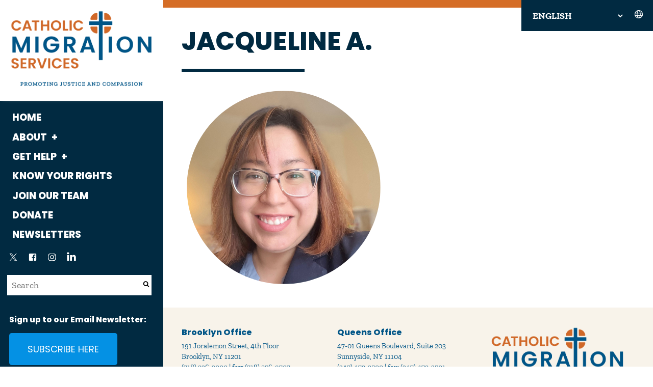

--- FILE ---
content_type: text/html; charset=UTF-8
request_url: https://catholicmigration.org/staff-directory-removed-nov-2022/jacqueline-a/
body_size: 13442
content:
<!DOCTYPE html>
<!--[if lt IE 7]><html lang="en-US" class="no-js ie6 oldie"><![endif]-->
<!--[if IE 7]>	 <html lang="en-US" class="no-js ie7 oldie"><![endif]-->
<!--[if IE 8]>	 <html lang="en-US" class="no-js ie8 oldie"><![endif]-->
<!--[if IE 9]>	 <html lang="en-US" class="no-js ie9 oldie"><![endif]-->
<!--[if gt IE 9]><!--><html lang="en-US" class=""> <!--<![endif]-->
<head>
<title>JACQUELINE A. &#x2d; Catholic Migration Services</title>
<meta http-equiv="content-type" content="text/html; charset=UTF-8" />
<meta name="description" content="Catholic Migration Services provides free immigration, housing, and employment legal services, tenant organizing and community legal education to low-income New Yorkers." />
<meta charset="UTF-8" />
<meta name="viewport" content="width=device-width,initial-scale=1" />
<link rel="shortcut icon" href="https://catholicmigration.org/wp-content/themes/sink_cathmigrations/images/favicon.ico?v=1768991149" />
<link rel="profile" href="http://gmpg.org/xfn/11" />
<title>JACQUELINE A. &#x2d; Catholic Migration Services</title>

<!-- The SEO Framework by Sybre Waaijer -->
<meta name="robots" content="noindex,max-snippet:-1,max-image-preview:large,max-video-preview:-1" />
<meta property="og:type" content="website" />
<meta property="og:locale" content="en_US" />
<meta property="og:site_name" content="Catholic Migration Services" />
<meta property="og:title" content="JACQUELINE A." />
<meta property="og:url" content="https://catholicmigration.org/staff-directory-removed-nov-2022/jacqueline-a/" />
<meta property="og:image" content="https://catholicmigration.org/wp-content/uploads/2022/06/JACQUELINE-A..png" />
<meta property="og:image:width" content="400" />
<meta property="og:image:height" content="400" />
<meta name="twitter:card" content="summary_large_image" />
<meta name="twitter:title" content="JACQUELINE A." />
<meta name="twitter:image" content="https://catholicmigration.org/wp-content/uploads/2022/06/JACQUELINE-A..png" />
<script type="application/ld+json">{"@context":"https://schema.org","@graph":[{"@type":"WebSite","@id":"https://catholicmigration.org/#/schema/WebSite","url":"https://catholicmigration.org/","name":"Catholic Migration Services","description":"Catholic Migration Services provides free immigration, housing, and employment legal services, tenant organizing and community legal education to low&#x2d;income New Yorkers.","inLanguage":"en-US","potentialAction":{"@type":"SearchAction","target":{"@type":"EntryPoint","urlTemplate":"https://catholicmigration.org/search/{search_term_string}/"},"query-input":"required name=search_term_string"},"publisher":{"@type":"Organization","@id":"https://catholicmigration.org/#/schema/Organization","name":"Catholic Migration Services","url":"https://catholicmigration.org/"}},{"@type":"WebPage","@id":"https://catholicmigration.org/staff-directory-removed-nov-2022/jacqueline-a/","url":"https://catholicmigration.org/staff-directory-removed-nov-2022/jacqueline-a/","name":"JACQUELINE A. &#x2d; Catholic Migration Services","inLanguage":"en-US","isPartOf":{"@id":"https://catholicmigration.org/#/schema/WebSite"},"breadcrumb":{"@type":"BreadcrumbList","@id":"https://catholicmigration.org/#/schema/BreadcrumbList","itemListElement":[{"@type":"ListItem","position":1,"item":"https://catholicmigration.org/","name":"Catholic Migration Services"},{"@type":"ListItem","position":2,"item":"https://catholicmigration.org/staff-directory-removed-nov-2022/","name":"Who We Are"},{"@type":"ListItem","position":3,"name":"JACQUELINE A."}]},"potentialAction":{"@type":"ReadAction","target":"https://catholicmigration.org/staff-directory-removed-nov-2022/jacqueline-a/"}}]}</script>
<!-- / The SEO Framework by Sybre Waaijer | 12.26ms meta | 8.03ms boot -->

<script type="text/javascript">
/* <![CDATA[ */
window._wpemojiSettings = {"baseUrl":"https:\/\/s.w.org\/images\/core\/emoji\/15.0.3\/72x72\/","ext":".png","svgUrl":"https:\/\/s.w.org\/images\/core\/emoji\/15.0.3\/svg\/","svgExt":".svg","source":{"concatemoji":"https:\/\/catholicmigration.org\/wp-includes\/js\/wp-emoji-release.min.js?ver=6.6.1"}};
/*! This file is auto-generated */
!function(i,n){var o,s,e;function c(e){try{var t={supportTests:e,timestamp:(new Date).valueOf()};sessionStorage.setItem(o,JSON.stringify(t))}catch(e){}}function p(e,t,n){e.clearRect(0,0,e.canvas.width,e.canvas.height),e.fillText(t,0,0);var t=new Uint32Array(e.getImageData(0,0,e.canvas.width,e.canvas.height).data),r=(e.clearRect(0,0,e.canvas.width,e.canvas.height),e.fillText(n,0,0),new Uint32Array(e.getImageData(0,0,e.canvas.width,e.canvas.height).data));return t.every(function(e,t){return e===r[t]})}function u(e,t,n){switch(t){case"flag":return n(e,"\ud83c\udff3\ufe0f\u200d\u26a7\ufe0f","\ud83c\udff3\ufe0f\u200b\u26a7\ufe0f")?!1:!n(e,"\ud83c\uddfa\ud83c\uddf3","\ud83c\uddfa\u200b\ud83c\uddf3")&&!n(e,"\ud83c\udff4\udb40\udc67\udb40\udc62\udb40\udc65\udb40\udc6e\udb40\udc67\udb40\udc7f","\ud83c\udff4\u200b\udb40\udc67\u200b\udb40\udc62\u200b\udb40\udc65\u200b\udb40\udc6e\u200b\udb40\udc67\u200b\udb40\udc7f");case"emoji":return!n(e,"\ud83d\udc26\u200d\u2b1b","\ud83d\udc26\u200b\u2b1b")}return!1}function f(e,t,n){var r="undefined"!=typeof WorkerGlobalScope&&self instanceof WorkerGlobalScope?new OffscreenCanvas(300,150):i.createElement("canvas"),a=r.getContext("2d",{willReadFrequently:!0}),o=(a.textBaseline="top",a.font="600 32px Arial",{});return e.forEach(function(e){o[e]=t(a,e,n)}),o}function t(e){var t=i.createElement("script");t.src=e,t.defer=!0,i.head.appendChild(t)}"undefined"!=typeof Promise&&(o="wpEmojiSettingsSupports",s=["flag","emoji"],n.supports={everything:!0,everythingExceptFlag:!0},e=new Promise(function(e){i.addEventListener("DOMContentLoaded",e,{once:!0})}),new Promise(function(t){var n=function(){try{var e=JSON.parse(sessionStorage.getItem(o));if("object"==typeof e&&"number"==typeof e.timestamp&&(new Date).valueOf()<e.timestamp+604800&&"object"==typeof e.supportTests)return e.supportTests}catch(e){}return null}();if(!n){if("undefined"!=typeof Worker&&"undefined"!=typeof OffscreenCanvas&&"undefined"!=typeof URL&&URL.createObjectURL&&"undefined"!=typeof Blob)try{var e="postMessage("+f.toString()+"("+[JSON.stringify(s),u.toString(),p.toString()].join(",")+"));",r=new Blob([e],{type:"text/javascript"}),a=new Worker(URL.createObjectURL(r),{name:"wpTestEmojiSupports"});return void(a.onmessage=function(e){c(n=e.data),a.terminate(),t(n)})}catch(e){}c(n=f(s,u,p))}t(n)}).then(function(e){for(var t in e)n.supports[t]=e[t],n.supports.everything=n.supports.everything&&n.supports[t],"flag"!==t&&(n.supports.everythingExceptFlag=n.supports.everythingExceptFlag&&n.supports[t]);n.supports.everythingExceptFlag=n.supports.everythingExceptFlag&&!n.supports.flag,n.DOMReady=!1,n.readyCallback=function(){n.DOMReady=!0}}).then(function(){return e}).then(function(){var e;n.supports.everything||(n.readyCallback(),(e=n.source||{}).concatemoji?t(e.concatemoji):e.wpemoji&&e.twemoji&&(t(e.twemoji),t(e.wpemoji)))}))}((window,document),window._wpemojiSettings);
/* ]]> */
</script>
<style id='wp-emoji-styles-inline-css' type='text/css'>

	img.wp-smiley, img.emoji {
		display: inline !important;
		border: none !important;
		box-shadow: none !important;
		height: 1em !important;
		width: 1em !important;
		margin: 0 0.07em !important;
		vertical-align: -0.1em !important;
		background: none !important;
		padding: 0 !important;
	}
</style>
<link rel='stylesheet' id='socialink-site-deployment-css' href='https://catholicmigration.org/wp-content/plugins/socialink-suite-deployment/public/css/socialink-site-deployment-public.css?ver=1.0.0' type='text/css' media='all' />
<link rel='stylesheet' id='sink-theme-slideshow-slick-css' href='https://catholicmigration.org/wp-content/themes/sink_cathmigrations/_social-ink-app_/dependencies/vendor/kenwheeler/slick/slick/slick.css' type='text/css' media='all' />
<link rel='stylesheet' id='sink-theme-scss-css' href='https://catholicmigration.org/wp-content/themes/sink_cathmigrations/sink.style.php?p=style.scss' type='text/css' media='all' />
<link rel='stylesheet' id='sink-theme-css-css' href='https://catholicmigration.org/wp-content/themes/sink_cathmigrations/style.css' type='text/css' media='all' />
<link rel='stylesheet' id='sink-theme-fonts-css' href='https://fonts.googleapis.com/css?family=Merriweather%3A400%2C400i%2C700%2C700i%7CRoboto+Condensed%3A300&#038;ver=6.6.1' type='text/css' media='all' />
<link rel='stylesheet' id='sink-theme-res768-css' href='https://catholicmigration.org/wp-content/themes/sink_cathmigrations/assets/css/responsive_768max.css' type='text/css' media='screen and (max-width:767px)' />
<link rel='stylesheet' id='sink-theme-css-fancyapps-css' href='https://catholicmigration.org/wp-content/themes/sink_cathmigrations/assets/js/lib/fancybox.css?ver=6.6.1' type='text/css' media='all' />
<script type="text/javascript" src="https://catholicmigration.org/wp-includes/js/jquery/jquery.min.js?ver=3.7.1" id="jquery-core-js"></script>
<script type="text/javascript" src="https://catholicmigration.org/wp-includes/js/jquery/jquery-migrate.min.js?ver=3.4.1" id="jquery-migrate-js"></script>
<script type="text/javascript" src="https://catholicmigration.org/wp-content/plugins/socialink-suite-deployment/public/js/socialink-site-deployment-public.js?ver=1.0.0" id="socialink-site-deployment-js"></script>
<script type="text/javascript" src="https://catholicmigration.org/wp-content/themes/sink_cathmigrations/assets/js/main.js?ver=6.6.1" id="sink-theme-js-js"></script>
<script type="text/javascript" src="https://catholicmigration.org/wp-content/themes/sink_cathmigrations/_social-ink-app_/dependencies/vendor/kenwheeler/slick/slick/slick.min.js?ver=6.6.1" id="sink-theme-js-slick-js"></script>
<script type="text/javascript" src="https://catholicmigration.org/wp-content/themes/sink_cathmigrations/assets/js/lib/fancybox.umd.js?ver=6.6.1" id="sink-theme-js-fancyapps-js"></script>
<link rel="https://api.w.org/" href="https://catholicmigration.org/wp-json/" /><link rel="alternate" title="JSON" type="application/json" href="https://catholicmigration.org/wp-json/wp/v2/media/8731" /><link rel="alternate" title="oEmbed (JSON)" type="application/json+oembed" href="https://catholicmigration.org/wp-json/oembed/1.0/embed?url=https%3A%2F%2Fcatholicmigration.org%2Fstaff-directory-removed-nov-2022%2Fjacqueline-a%2F" />
<link rel="alternate" title="oEmbed (XML)" type="text/xml+oembed" href="https://catholicmigration.org/wp-json/oembed/1.0/embed?url=https%3A%2F%2Fcatholicmigration.org%2Fstaff-directory-removed-nov-2022%2Fjacqueline-a%2F&#038;format=xml" />
	<meta name='dev-migrated' content='social-ink' />
   <!-- Google tag (gtag.js) Social Ink Automated -->
   <script async src="https://www.googletagmanager.com/gtag/js?id=G-E0WHYG00MC"></script>
   <script>
      window.dataLayer = window.dataLayer || [];
      function gtag(){dataLayer.push(arguments);}
      gtag('js', new Date());

      gtag('config', 'G-E0WHYG00MC');
   </script>
    <script type="text/javascript">
        var ajaxurl = 'https://catholicmigration.org/wp-admin/admin-ajax.php';
    </script>
    <!--[if IE]>
     /* IE 9 and lower only */
     <style type="text/css">
          .gradient {
               filter: none;
          }
     </style>
     <link rel="stylesheet" type="text/css" href="https://catholicmigration.org/wp-content/themes/sink_cathmigrations/assets/css/ie.css" media="screen" />
     <script>
          document.createElement('header');
          document.createElement('nav');
          document.createElement('section');
          document.createElement('article');
          document.createElement('aside');
          document.createElement('main');
          document.createElement('footer');
     </script>
     /* END IE 9 and lower only */
<![endif]-->
</head>
<body class="attachment attachment-template-default attachmentid-8731 attachment-png hero-none social-ink-site-container logged-in-user-0">
<div id="container" class="">
     <div id="skiptocontent">
          <a href="#maincontent" class="skipping_button">skip to main content</a>
     </div>

     <div class="mobile-only logospace">
          <div class="mobile-logo">
               <a class="logoclick dont_highlight" href="http://catholicmigration.org/">
                    <img
                    src="https://catholicmigration.org/wp-content/themes/sink_cathmigrations/images/logo.png"
                    title="Catholic Migration Services - Catholic Migration Services provides free immigration, housing, and employment legal services, tenant organizing and community legal education to low-income New Yorkers."
                    alt="Catholic Migration Services - Catholic Migration Services provides free immigration, housing, and employment legal services, tenant organizing and community legal education to low-income New Yorkers."
                    />
               </a>
          </div>
     </div>
     
     <div class="socialink-gtl-container gtl-container-global">
          <div class="gtranslate_wrapper" id="gt-wrapper-51999778"></div>          		<span class="sink_icon sink_svg">
			<svg id="globe-icon" data-name="icon-globe" width="32" height="32" viewBox="0 0 32 32" fill="none" xmlns="http://www.w3.org/2000/svg">
	<title>Globe</title>
<path d="M16 28C22.6274 28 28 22.6274 28 16C28 9.37258 22.6274 4 16 4C9.37258 4 4 9.37258 4 16C4 22.6274 9.37258 28 16 28Z" stroke="white" stroke-width="2" stroke-miterlimit="10"/>
<path d="M4.68335 12H27.3165" stroke="white" stroke-width="2" stroke-linecap="round" stroke-linejoin="round"/>
<path d="M4.68384 20H27.3168" stroke="white" stroke-width="2" stroke-linecap="round" stroke-linejoin="round"/>
<path d="M16 27.6779C18.7614 27.6779 21 22.4495 21 16C21 9.5505 18.7614 4.32214 16 4.32214C13.2386 4.32214 11 9.5505 11 16C11 22.4495 13.2386 27.6779 16 27.6779Z" stroke="white" stroke-width="2" stroke-miterlimit="10"/>
</svg>
		</span>
		     </div>

     <div class="container_inner">
          <div class="left-column">
              <header id="header" role="banner">
               <div class="header_inner">
<div class="logo">
	<a class="logoclick dont_highlight" href="http://catholicmigration.org/">
		<img
		src="https://catholicmigration.org/wp-content/themes/sink_cathmigrations/images/logo.png"
		title="Catholic Migration Services - Catholic Migration Services provides free immigration, housing, and employment legal services, tenant organizing and community legal education to low-income New Yorkers."
		alt="Catholic Migration Services - Catholic Migration Services provides free immigration, housing, and employment legal services, tenant organizing and community legal education to low-income New Yorkers."
		/>
	</a>
</div>
<nav class="sidemenu">
		<a class="close" href="#">		<span class="sink_icon sink_svg">
			<svg id="Layer_1" data-name="Layer 1" xmlns="http://www.w3.org/2000/svg" xmlns:xlink="http://www.w3.org/1999/xlink" viewBox="0 0 16.43 16.43">
  <defs>
    <clipPath id="clip-path">
      <rect x="-350.22" y="287.74" width="1229.74" height="660.51" style="fill: none"/>
    </clipPath>
    <clipPath id="clip-path-2">
      <rect x="-350.22" y="77.32" width="1239.9" height="873.25" style="fill: none"/>
    </clipPath>
    <clipPath id="clip-path-3">
      <rect x="-364.87" y="-190.9" width="1431.26" height="1437.3" style="fill: none"/>
    </clipPath>
    <clipPath id="clip-path-4">
      <rect x="-364.87" y="-194.12" width="1431.26" height="1440.53" style="fill: none"/>
    </clipPath>
  </defs>
  <title>Close</title>
  <g>
    <polyline points="0 0.71 15.72 16.43 16.43 15.72 0.71 0" style="fill: #f6f4f3"/>
    <polyline points="15.72 0 0 15.72 0.71 16.43 16.43 0.71" style="fill: #f6f4f3"/>
  </g>
  
</svg>
		</span>
		</a>
		<a class="open" href="#">		<span class="sink_icon sink_svg">
			<svg id="Layer_1" data-name="Layer 1" xmlns="http://www.w3.org/2000/svg" xmlns:xlink="http://www.w3.org/1999/xlink" viewBox="0 0 17.89 14.82">
  <defs>
    <clipPath id="clip-path">
      <rect x="-275.01" y="287.74" width="1229.74" height="660.51" style="fill: none"/>
    </clipPath>
    <clipPath id="clip-path-2">
      <rect x="-275.01" y="77.32" width="1239.9" height="873.25" style="fill: none"/>
    </clipPath>
    <clipPath id="clip-path-3">
      <rect x="-289.66" y="-190.9" width="1431.26" height="1437.3" style="fill: none"/>
    </clipPath>
    <clipPath id="clip-path-4">
      <rect x="-289.66" y="-194.12" width="1431.26" height="1440.53" style="fill: none"/>
    </clipPath>
  </defs>
  <title>Menu</title>
  <g>
    <line y1="0.5" x2="17.89" y2="0.5" style="fill: none;stroke: #f6f4f3;stroke-miterlimit: 10"/>
    <line y1="7.41" x2="17.89" y2="7.41" style="fill: none;stroke: #f6f4f3;stroke-miterlimit: 10"/>
    <line y1="14.32" x2="17.89" y2="14.32" style="fill: none;stroke: #f6f4f3;stroke-miterlimit: 10"/>
  </g>
 </svg>
		</span>
		</a>
	</nav>

<div class="header-menu-top">
	<div class="topheader-bottomline">
		<nav class="menu_nav mobile_only" role="navigation">
			<div class="centering_box burger-wrap">
			 	<div class="burger-time">
		 		 	<input type="checkbox" id="init_header_menu" class="init_header_menu" />
		 		  	<div class="add-heat">
		 		  		<label class="hamburger-btn" for="init_header_menu">
			 			    <div class="burger burger-container">
			 			            <span class="burger-magic invisible-burger"></span>
			 			            <span class="burger-meat"></span>
			 			            <span class="burger-bun"></span>
			 			            <span class="burger-bun"></span>
			 			     </div>
		 		   		</label>
		 		   		<span class="text_assist">MENU</span>
		 		  	</div>
			 	</div>
			</div>
		</nav>
		</div>

		<nav class="topmenu searcher" role="navigation">
			<ul id="menu-main" class="menu" role="menubar"><li id="menu-item-10215" class="menu-item menu-item-type-post_type menu-item-object-page menu-item-home menu-item-10215"><a href="https://catholicmigration.org/" class="catholic-migration-services-home-10215">Home</a></li>
<li id="menu-item-5493" class="menu-item menu-item-type-post_type menu-item-object-page menu-item-has-children menu-item-5493" aria-haspopup="true" aria-expanded="false" tabindex="0"><a href="https://catholicmigration.org/about-catholic-migration-services/" class="catholic-migration-services-about-5493">About</a>
<ul class="sub-menu">
	<li id="menu-item-5488" class="menu-item menu-item-type-post_type menu-item-object-page menu-item-5488"><a href="https://catholicmigration.org/about-catholic-migration-services/" class="catholic-migration-services-what-we-do-5488">What We Do</a></li>
	<li id="menu-item-9153" class="menu-item menu-item-type-post_type menu-item-object-page menu-item-9153"><a href="https://catholicmigration.org/staff-directory/" class="catholic-migration-services-who-we-are-9153">Who We Are</a></li>
	<li id="menu-item-4189" class="menu-item menu-item-type-post_type menu-item-object-page menu-item-4189"><a href="https://catholicmigration.org/history/" class="catholic-migration-services-history-4189">History</a></li>
	<li id="menu-item-10356" class="menu-item menu-item-type-taxonomy menu-item-object-category menu-item-10356"><a href="https://catholicmigration.org/category/news/" class="catholic-migration-services-news-10356">News</a></li>
</ul>
</li>
<li id="menu-item-10363" class="menu-item menu-item-type-post_type menu-item-object-page menu-item-has-children menu-item-10363" aria-haspopup="true" aria-expanded="false" tabindex="0"><a href="https://catholicmigration.org/get-help/" class="catholic-migration-services-get-help-10363">Get Help</a>
<ul class="sub-menu">
	<li id="menu-item-4182" class="menu-item menu-item-type-post_type menu-item-object-page menu-item-4182"><a href="https://catholicmigration.org/housing/" class="catholic-migration-services-housing-4182">Housing</a></li>
	<li id="menu-item-4181" class="menu-item menu-item-type-post_type menu-item-object-page menu-item-4181"><a href="https://catholicmigration.org/immigration/" class="catholic-migration-services-immigration-4181">Immigration</a></li>
	<li id="menu-item-4183" class="menu-item menu-item-type-post_type menu-item-object-page menu-item-4183"><a href="https://catholicmigration.org/workers-rights/" class="catholic-migration-services-employment-4183">Employment</a></li>
</ul>
</li>
<li id="menu-item-10967" class="menu-item menu-item-type-post_type menu-item-object-page menu-item-10967"><a href="https://catholicmigration.org/know-your-rights/" class="catholic-migration-services-know-your-rights-10967">Know Your Rights</a></li>
<li id="menu-item-10359" class="menu-item menu-item-type-post_type menu-item-object-page menu-item-10359"><a href="https://catholicmigration.org/internships-and-careers/" class="catholic-migration-services-join-our-team-10359">Join Our Team</a></li>
<li id="menu-item-11292" class="menu-item menu-item-type-custom menu-item-object-custom menu-item-11292"><a href="https://www.ccbq.org/cms_donate/" class="catholic-migration-services-donate-11292">Donate</a></li>
<li id="menu-item-10411" class="menu-item menu-item-type-post_type menu-item-object-page menu-item-10411"><a href="https://catholicmigration.org/newsletters/" class="catholic-migration-services-newsletters-10411">Newsletters</a></li>
</ul>		</nav>
		<nav class="socialmedia menu_horizontal" role="social_media">
	<ul>
				<li class="media-link media-link-x"><a class="x socialmedia_clicker" title="See Catholic Migration Services on X" href="https://twitter.com/CMSBQ">		<span class="sink_icon sink_svg">
			<svg viewBox="0 0 96 96"  id="x-icon" data-name="icon-x" xmlns="http://www.w3.org/2000/svg" >
	<title>X</title>
	<path d="M53.5179 43.5464L75.1097 19H69.9931L51.245 40.3133L36.2709 19H19L41.6438 51.2295L19 76.9702H24.1169L43.9154 54.4626L59.7291 76.9702H77L53.5166 43.5464H53.5179ZM46.5096 51.5135L44.2154 48.3041L25.9605 22.7671H33.8197L48.5516 43.3763L50.8459 46.5856L69.9955 73.3744H62.1363L46.5096 51.5147V51.5135Z" />
</svg>
		</span>
		</a></li>
					<li class="media-link media-link-facebook"><a class="facebook socialmedia_clicker" title="See Catholic Migration Services on Facebook" href="https://www.facebook.com/cmsbq">		<span class="sink_icon sink_svg">
			<svg  id="facebook-icon" data-name="icon-facebook" xmlns="http://www.w3.org/2000/svg" viewBox="0 0 96 96">
	<title>Facebook</title>
	<g clip-path="url(#clip0_1_30)">
	<path d="M17.9998 66.7499V29.2499C17.9773 27.7751 18.2586 26.3115 18.8264 24.9502C19.3941 23.5889 20.2361 22.3591 21.2998 21.3374C22.3404 20.2856 23.5782 19.4495 24.9424 18.8768C26.3065 18.3041 27.7703 18.0061 29.2498 17.9999H66.7498C68.242 17.9811 69.7219 18.2713 71.0965 18.8521C72.4711 19.4329 73.7107 20.2919 74.7373 21.3749C75.7782 22.404 76.6031 23.6308 77.1633 24.9831C77.7236 26.3354 78.008 27.7861 77.9998 29.2499V66.7499C78.0223 68.2246 77.741 69.6883 77.1732 71.0495C76.6055 72.4108 75.7635 73.6406 74.6998 74.6624C73.6592 75.7141 72.4214 76.5503 71.0572 77.123C69.693 77.6957 68.2293 77.9937 66.7498 77.9999H59.2498V54.2249H67.2373L68.3623 45.4874H59.2498V39.8624C59.2001 38.7172 59.6043 37.5986 60.3748 36.7499C61.4263 35.8928 62.7751 35.4881 64.1248 35.6249H69.2998V27.3749C66.7998 27.1499 64.4748 27.0374 62.3248 27.0374C60.8856 26.9326 59.4398 27.1124 58.0701 27.5664C56.7003 28.0205 55.4334 28.7399 54.3417 29.6836C53.25 30.6273 52.3549 31.7768 51.7075 33.0664C51.0601 34.3561 50.6731 35.7606 50.5685 37.1999C50.5176 37.8238 50.5176 38.4509 50.5685 39.0749V45.5249H41.7373V54.2624H50.4748V77.9999H29.2498C27.7576 78.0186 26.2777 77.7284 24.9031 77.1476C23.5285 76.5668 22.2889 75.7079 21.2623 74.6249C20.2213 73.5957 19.3965 72.369 18.8362 71.0166C18.276 69.6643 17.9916 68.2137 17.9998 66.7499Z"/>
	</g>
	<defs>
		<clipPath id="clip0_1_30">
			<rect width="60" height="60"  transform="translate(18 18)"/>
		</clipPath>
	</defs>
</svg>
		</span>
		</a></li>
					<li class="media-link media-link-instagram"><a class="instagram socialmedia_clicker" title="See Catholic Migration Services on Instagram" href="https://www.instagram.com/CMSBQ/">		<span class="sink_icon sink_svg">
			<svg  id="instagram-icon" data-name="icon-instagram" xmlns="http://www.w3.org/2000/svg" viewBox="0 0 96 96">
	<title>Instagram</title>
	<g clip-path="url(#clip0_1_18)">
	<path d="M48 23.4545C56.0182 23.4545 56.9727 23.4545 60.1091 23.6455C61.9703 23.6803 63.8131 24.0212 65.5636 24.6545C66.8668 25.1371 68.0422 25.9114 69 26.9182C70.0068 27.876 70.7811 29.0514 71.2636 30.3545C71.9992 32.1148 72.4325 33.9865 72.5455 35.8909C72.5455 39.0273 72.5455 39.9818 72.5455 48C72.5455 56.0182 72.5455 56.9727 72.3545 60.1091C72.3197 61.9703 71.9788 63.8131 71.3455 65.5636C70.8324 66.8511 70.0624 68.0206 69.0824 69.0006C68.1024 69.9806 66.933 70.7506 65.6455 71.2636C63.895 71.897 62.0521 72.2379 60.1909 72.2727C56.9727 72.5455 56.0182 72.5455 48 72.5455C39.9818 72.5455 39.0273 72.5455 35.8909 72.5455C34.0297 72.5107 32.1869 72.1697 30.4364 71.5364C29.1332 71.0538 27.9578 70.2795 27 69.2727C25.9932 68.3149 25.2189 67.1395 24.7364 65.8364C24.103 64.0859 23.7621 62.2431 23.7273 60.3818C23.4545 56.9727 23.4545 56.0182 23.4545 48C23.4545 39.9818 23.4545 39.0273 23.6455 35.8909C23.6803 34.0297 24.0212 32.1869 24.6545 30.4364C25.1371 29.1332 25.9114 27.9578 26.9182 27C27.876 25.9932 29.0514 25.2189 30.3545 24.7364C32.1482 24.0881 34.0383 23.747 35.9455 23.7273C39.0273 23.4545 39.9818 23.4545 48 23.4545ZM48 18C39.8182 18 38.8364 18 35.6182 18.1909C33.1293 18.2358 30.6665 18.7062 28.3364 19.5818C26.337 20.3284 24.5295 21.5117 23.0455 23.0455C21.5117 24.5295 20.3284 26.337 19.5818 28.3364C18.7062 30.6665 18.2358 33.1293 18.1909 35.6182C18 38.8364 18 39.8182 18 48C18 56.1818 18 57.1636 18.1909 60.3818C18.2358 62.8707 18.7062 65.3335 19.5818 67.6636C20.3284 69.663 21.5117 71.4705 23.0455 72.9545C24.5295 74.4883 26.337 75.6716 28.3364 76.4182C30.6665 77.2938 33.1293 77.7642 35.6182 77.8091C38.8364 78 39.8182 78 48 78C56.1818 78 57.1636 78 60.3818 77.8091C62.8707 77.7642 65.3335 77.2938 67.6636 76.4182C69.6472 75.6407 71.4488 74.4618 72.9553 72.9553C74.4618 71.4488 75.6407 69.6472 76.4182 67.6636C77.2938 65.3335 77.7642 62.8707 77.8091 60.3818C78 57.1636 78 56.1818 78 48C78 39.8182 78 38.8364 77.8091 35.6182C77.7642 33.1293 77.2938 30.6665 76.4182 28.3364C75.6716 26.337 74.4883 24.5295 72.9545 23.0455C71.4705 21.5117 69.663 20.3284 67.6636 19.5818C65.3335 18.7062 62.8707 18.2358 60.3818 18.1909C57.1636 18 56.1818 18 48 18Z" />
	<path d="M48 32.5909C44.9524 32.5909 41.9732 33.4947 39.4392 35.1878C36.9052 36.881 34.9301 39.2876 33.7639 42.1032C32.5976 44.9189 32.2924 48.0171 32.887 51.0062C33.4816 53.9953 34.9491 56.7409 37.1041 58.8959C39.2591 61.0509 42.0048 62.5185 44.9938 63.113C47.9829 63.7076 51.0812 63.4024 53.8968 62.2362C56.7124 61.0699 59.119 59.0949 60.8122 56.5609C62.5054 54.0269 63.4091 51.0477 63.4091 48C63.4091 43.9133 61.7856 39.9939 58.8959 37.1042C56.0061 34.2144 52.0867 32.5909 48 32.5909ZM48 58.0091C46.0204 58.0091 44.0852 57.4221 42.4392 56.3223C40.7933 55.2225 39.5104 53.6593 38.7528 51.8303C37.9952 50.0014 37.797 47.9889 38.1832 46.0474C38.5694 44.1058 39.5227 42.3223 40.9225 40.9225C42.3223 39.5227 44.1057 38.5695 46.0473 38.1833C47.9889 37.7971 50.0014 37.9953 51.8303 38.7528C53.6592 39.5104 55.2224 40.7933 56.3222 42.4393C57.4221 44.0853 58.0091 46.0204 58.0091 48C58.0091 50.6546 56.9546 53.2005 55.0775 55.0775C53.2004 56.9546 50.6546 58.0091 48 58.0091Z" />
	<path d="M64.0091 35.5909C65.9973 35.5909 67.6091 33.9792 67.6091 31.9909C67.6091 30.0027 65.9973 28.3909 64.0091 28.3909C62.0209 28.3909 60.4091 30.0027 60.4091 31.9909C60.4091 33.9792 62.0209 35.5909 64.0091 35.5909Z" />
	</g>
	<defs>
	<clipPath id="clip0_1_18">
	<rect width="60" height="60" fill="white" transform="translate(18 18)"/>
	</clipPath>
	</defs>
</svg>
		</span>
		</a></li>
					<li class="media-link media-link-linkedin"><a class="linkedin socialmedia_clicker" title="See Catholic Migration Services on Linkedin" href="https://www.linkedin.com/company/catholic-migration-services">		<span class="sink_icon sink_svg">
			<svg  id="linkedin-icon" data-name="icon-linkedin" xmlns="http://www.w3.org/2000/svg" viewBox="0 0 96 96" >
	<title>Linked In</title>
	<path d="M29.837 17.7451C29.867 18.7862 29.6719 19.8216 29.265 20.7805C28.8582 21.7394 28.2493 22.5992 27.4799 23.3013C25.8244 24.8015 23.6516 25.6013 21.4185 25.5322C20.2972 25.5889 19.1758 25.4208 18.1204 25.0377C17.0649 24.6546 16.0968 24.0642 15.273 23.3013C14.5253 22.5866 13.9364 21.7225 13.5448 20.7652C13.1532 19.8079 12.9676 18.7789 13 17.7451C12.9701 16.7039 13.1652 15.6685 13.572 14.7096C13.9788 13.7507 14.5877 12.8909 15.3572 12.1888C16.1743 11.4438 17.1301 10.867 18.1701 10.4915C19.2101 10.1159 20.314 9.94891 21.4185 10C22.53 9.94329 23.6418 10.1075 24.6894 10.4832C25.7371 10.8589 26.6998 11.4387 27.522 12.1888C28.263 12.9107 28.8502 13.7751 29.2481 14.73C29.6459 15.685 29.8463 16.7106 29.837 17.7451ZM28.911 31.7198V76.8852H13.8839V31.7198H28.911ZM83 50.9982V76.8852H68.0571V52.724C68.1994 50.0923 67.5389 47.4794 66.163 45.2315C65.5051 44.3241 64.626 43.6001 63.6092 43.1286C62.5924 42.657 61.4718 42.4536 60.3542 42.5376C58.6478 42.4812 56.9768 43.0332 55.6398 44.095C54.3668 45.1532 53.3579 46.4935 52.6933 48.0096C52.3255 49.1944 52.1548 50.4316 52.1882 51.6717V76.9273H37.1612C37.1612 64.7765 37.1612 54.9549 37.1612 47.4624V33.9086V31.7198H52.1882V38.2442C52.7357 37.3425 53.3701 36.4966 54.0824 35.7186C54.8757 34.8824 55.7191 34.0953 56.6079 33.3614C57.8397 32.3862 59.2803 31.7091 60.8172 31.3831C62.5236 30.9438 64.2751 30.7037 66.0367 30.6675C68.3885 30.552 70.7372 30.9517 72.9184 31.8388C75.0997 32.7258 77.0607 34.0787 78.6645 35.8028C81.9663 40.1439 83.514 45.5684 83 50.9982Z" />

	<defs>
		<rect width="70" height="66.8852"  transform="translate(13 10)"/>
	</defs>
</svg>
		</span>
		</a></li>
			</ul>
</nav>
		<nav class="search-container-visible">
	<form action="https://catholicmigration.org" method="get">
		<input placeholder="Search" title="Search" type="text" name="s" class="search_input clearMeFocus"  />
		<button>		<span class="sink_icon sink_svg">
			<svg viewBox="0 0 96 96" id="search-icon" data-name="icon-search" xmlns="http://www.w3.org/2000/svg" >
	<title>Search</title>
	<path d="M56.092 43.303C56.0709 39.3882 54.5037 35.6404 51.7318 32.8759C48.9598 30.1115 45.2078 28.5544 41.293 28.5439C37.3851 28.5649 33.6433 30.1266 30.88 32.89C28.1166 35.6533 26.5549 39.3951 26.5339 43.303C26.5444 47.2178 28.1015 50.9698 30.8659 53.7417C33.6304 56.5137 37.3782 58.0809 41.293 58.102C45.2147 58.0914 48.9727 56.5289 51.7458 53.7558C54.5189 50.9827 56.0814 47.2247 56.092 43.303ZM72.9994 70.7825C72.9814 71.898 72.5303 72.9626 71.7415 73.7515C70.9526 74.5403 69.888 74.9914 68.7725 75.0094C68.212 75.0251 67.6546 74.9209 67.1376 74.7038C66.6206 74.4867 66.156 74.1616 65.7748 73.7503L54.5131 62.4587C51.2951 64.6808 47.5674 66.053 43.6767 66.4479C39.7859 66.8427 35.8586 66.2473 32.2597 64.717C29.48 63.5512 26.9547 61.8541 24.8252 59.7208C22.6999 57.5847 21.0039 55.061 19.8289 52.2863C18.6219 49.4276 18 46.356 18 43.253C18 40.15 18.6219 37.0784 19.8289 34.2197C20.9742 31.4388 22.6587 28.9121 24.7854 26.7854C26.9121 24.6587 29.4388 22.9742 32.2197 21.8289C35.0784 20.6219 38.15 20 41.253 20C44.356 20 47.4276 20.6219 50.2863 21.8289C53.061 23.0039 55.5847 24.6999 57.7208 26.8252C59.8541 28.9547 61.5512 31.48 62.717 34.2597C64.2477 37.8607 64.8424 41.7904 64.4458 45.6831C64.0491 49.5758 62.6741 53.3048 60.4487 56.5231L71.7803 67.8048C72.1749 68.1924 72.4865 68.6564 72.6961 69.1683C72.9056 69.6802 73.0088 70.2294 72.9994 70.7825Z" />
</svg>
		</span>
		</button>
	</form>
</nav>		<div class="email-signup-appeal">
			<h4>Sign up to our Email Newsletter:</h4>
			<a class="" href="https://catholicmigration.org/subscribe"><button class="signup">Subscribe Here</button></a>
		</div>
				<div class="latest-updates">
							<div class="one-recent">
										<span class="item-maintax"><a href="https://catholicmigration.org/category/events/">Events</a></span>
										<h2 class="item-title"><a href="https://catholicmigration.org/2025-shining-star-awards/">2025 Shining Star Awards</a></h2>
				</div>
							<div class="one-recent">
										<span class="item-maintax"><a href="https://catholicmigration.org/category/news/">News</a></span>
										<h2 class="item-title"><a href="https://catholicmigration.org/cms-helps-mobilize-sunnyside-tenants-for-critical-housing-rally/">CMS Helps Mobilize Sunnyside Tenants for Critical Housing Rally</a></h2>
				</div>
							<div class="one-recent">
										<span class="item-maintax"><a href="https://catholicmigration.org/category/cms-in-the-news/">CMS in the News</a></span>
										<h2 class="item-title"><a href="https://catholicmigration.org/catholic-migration-services-helps-pave-the-way-for-lawsuit-against-queens-landlord/">Catholic Migration Services Helps Pave the Way for Lawsuit Against Queens Landlord</a></h2>
				</div>
					</div>
		</div>
</div>              </header>
          </div>
          <div class="right-column">
               <main class="onepage" id="maincontent" role="main">
<section class="content">
		<article class="copy post-8731 attachment type-attachment status-inherit hentry">
			<header class="pageinfo">
				<h1>JACQUELINE A.</h1>
							</header>
			<div class="text">
				<p class="attachment"><a href='https://catholicmigration.org/wp-content/uploads/2022/06/JACQUELINE-A..png'><img fetchpriority="high" decoding="async" width="400" height="400" src="https://catholicmigration.org/wp-content/uploads/2022/06/JACQUELINE-A..png" class="attachment-medium size-medium" alt="" /></a></p>
			</div>
		</article>
</section>
</main>
  		<footer id="footer" role="contentinfo">
  			<div class="footer_inner">
	<nav class="footersection section-metadata flexible nw" role="navigation">
		<div class="footercol col-help">
			<!-- <h1>Call Us! We Offer Help in Any Language!</h1> -->
			<div class="flexible nw offices">
															<div class="txt itm-brooklyn-office">
							<h2>Brooklyn Office</h2>
							<div class="cntnts"><p>191 Joralemon Street, 4th Floor<br />
Brooklyn, NY 11201<br />
(718) 236-3000 | fax: (718) 256-9707</p>
</div>
						</div>
											<div class="txt itm-queens-office">
							<h2>Queens Office</h2>
							<div class="cntnts"><p>47-01 Queens Boulevard, Suite 203<br />
Sunnyside, NY 11104<br />
(347) 472-3500 | fax: (347) 472-3501</p>
</div>
						</div>
												</div>
			<nav class="socialmedia menu_horizontal" role="social_media">
	<ul>
				<li class="media-link media-link-x"><a class="x socialmedia_clicker" title="See Catholic Migration Services on X" href="https://twitter.com/CMSBQ">		<span class="sink_icon sink_svg">
			<svg viewBox="0 0 96 96"  id="x-icon" data-name="icon-x" xmlns="http://www.w3.org/2000/svg" >
	<title>X</title>
	<path d="M53.5179 43.5464L75.1097 19H69.9931L51.245 40.3133L36.2709 19H19L41.6438 51.2295L19 76.9702H24.1169L43.9154 54.4626L59.7291 76.9702H77L53.5166 43.5464H53.5179ZM46.5096 51.5135L44.2154 48.3041L25.9605 22.7671H33.8197L48.5516 43.3763L50.8459 46.5856L69.9955 73.3744H62.1363L46.5096 51.5147V51.5135Z" />
</svg>
		</span>
		</a></li>
					<li class="media-link media-link-facebook"><a class="facebook socialmedia_clicker" title="See Catholic Migration Services on Facebook" href="https://www.facebook.com/cmsbq">		<span class="sink_icon sink_svg">
			<svg  id="facebook-icon" data-name="icon-facebook" xmlns="http://www.w3.org/2000/svg" viewBox="0 0 96 96">
	<title>Facebook</title>
	<g clip-path="url(#clip0_1_30)">
	<path d="M17.9998 66.7499V29.2499C17.9773 27.7751 18.2586 26.3115 18.8264 24.9502C19.3941 23.5889 20.2361 22.3591 21.2998 21.3374C22.3404 20.2856 23.5782 19.4495 24.9424 18.8768C26.3065 18.3041 27.7703 18.0061 29.2498 17.9999H66.7498C68.242 17.9811 69.7219 18.2713 71.0965 18.8521C72.4711 19.4329 73.7107 20.2919 74.7373 21.3749C75.7782 22.404 76.6031 23.6308 77.1633 24.9831C77.7236 26.3354 78.008 27.7861 77.9998 29.2499V66.7499C78.0223 68.2246 77.741 69.6883 77.1732 71.0495C76.6055 72.4108 75.7635 73.6406 74.6998 74.6624C73.6592 75.7141 72.4214 76.5503 71.0572 77.123C69.693 77.6957 68.2293 77.9937 66.7498 77.9999H59.2498V54.2249H67.2373L68.3623 45.4874H59.2498V39.8624C59.2001 38.7172 59.6043 37.5986 60.3748 36.7499C61.4263 35.8928 62.7751 35.4881 64.1248 35.6249H69.2998V27.3749C66.7998 27.1499 64.4748 27.0374 62.3248 27.0374C60.8856 26.9326 59.4398 27.1124 58.0701 27.5664C56.7003 28.0205 55.4334 28.7399 54.3417 29.6836C53.25 30.6273 52.3549 31.7768 51.7075 33.0664C51.0601 34.3561 50.6731 35.7606 50.5685 37.1999C50.5176 37.8238 50.5176 38.4509 50.5685 39.0749V45.5249H41.7373V54.2624H50.4748V77.9999H29.2498C27.7576 78.0186 26.2777 77.7284 24.9031 77.1476C23.5285 76.5668 22.2889 75.7079 21.2623 74.6249C20.2213 73.5957 19.3965 72.369 18.8362 71.0166C18.276 69.6643 17.9916 68.2137 17.9998 66.7499Z"/>
	</g>
	<defs>
		<clipPath id="clip0_1_30">
			<rect width="60" height="60"  transform="translate(18 18)"/>
		</clipPath>
	</defs>
</svg>
		</span>
		</a></li>
					<li class="media-link media-link-instagram"><a class="instagram socialmedia_clicker" title="See Catholic Migration Services on Instagram" href="https://www.instagram.com/CMSBQ/">		<span class="sink_icon sink_svg">
			<svg  id="instagram-icon" data-name="icon-instagram" xmlns="http://www.w3.org/2000/svg" viewBox="0 0 96 96">
	<title>Instagram</title>
	<g clip-path="url(#clip0_1_18)">
	<path d="M48 23.4545C56.0182 23.4545 56.9727 23.4545 60.1091 23.6455C61.9703 23.6803 63.8131 24.0212 65.5636 24.6545C66.8668 25.1371 68.0422 25.9114 69 26.9182C70.0068 27.876 70.7811 29.0514 71.2636 30.3545C71.9992 32.1148 72.4325 33.9865 72.5455 35.8909C72.5455 39.0273 72.5455 39.9818 72.5455 48C72.5455 56.0182 72.5455 56.9727 72.3545 60.1091C72.3197 61.9703 71.9788 63.8131 71.3455 65.5636C70.8324 66.8511 70.0624 68.0206 69.0824 69.0006C68.1024 69.9806 66.933 70.7506 65.6455 71.2636C63.895 71.897 62.0521 72.2379 60.1909 72.2727C56.9727 72.5455 56.0182 72.5455 48 72.5455C39.9818 72.5455 39.0273 72.5455 35.8909 72.5455C34.0297 72.5107 32.1869 72.1697 30.4364 71.5364C29.1332 71.0538 27.9578 70.2795 27 69.2727C25.9932 68.3149 25.2189 67.1395 24.7364 65.8364C24.103 64.0859 23.7621 62.2431 23.7273 60.3818C23.4545 56.9727 23.4545 56.0182 23.4545 48C23.4545 39.9818 23.4545 39.0273 23.6455 35.8909C23.6803 34.0297 24.0212 32.1869 24.6545 30.4364C25.1371 29.1332 25.9114 27.9578 26.9182 27C27.876 25.9932 29.0514 25.2189 30.3545 24.7364C32.1482 24.0881 34.0383 23.747 35.9455 23.7273C39.0273 23.4545 39.9818 23.4545 48 23.4545ZM48 18C39.8182 18 38.8364 18 35.6182 18.1909C33.1293 18.2358 30.6665 18.7062 28.3364 19.5818C26.337 20.3284 24.5295 21.5117 23.0455 23.0455C21.5117 24.5295 20.3284 26.337 19.5818 28.3364C18.7062 30.6665 18.2358 33.1293 18.1909 35.6182C18 38.8364 18 39.8182 18 48C18 56.1818 18 57.1636 18.1909 60.3818C18.2358 62.8707 18.7062 65.3335 19.5818 67.6636C20.3284 69.663 21.5117 71.4705 23.0455 72.9545C24.5295 74.4883 26.337 75.6716 28.3364 76.4182C30.6665 77.2938 33.1293 77.7642 35.6182 77.8091C38.8364 78 39.8182 78 48 78C56.1818 78 57.1636 78 60.3818 77.8091C62.8707 77.7642 65.3335 77.2938 67.6636 76.4182C69.6472 75.6407 71.4488 74.4618 72.9553 72.9553C74.4618 71.4488 75.6407 69.6472 76.4182 67.6636C77.2938 65.3335 77.7642 62.8707 77.8091 60.3818C78 57.1636 78 56.1818 78 48C78 39.8182 78 38.8364 77.8091 35.6182C77.7642 33.1293 77.2938 30.6665 76.4182 28.3364C75.6716 26.337 74.4883 24.5295 72.9545 23.0455C71.4705 21.5117 69.663 20.3284 67.6636 19.5818C65.3335 18.7062 62.8707 18.2358 60.3818 18.1909C57.1636 18 56.1818 18 48 18Z" />
	<path d="M48 32.5909C44.9524 32.5909 41.9732 33.4947 39.4392 35.1878C36.9052 36.881 34.9301 39.2876 33.7639 42.1032C32.5976 44.9189 32.2924 48.0171 32.887 51.0062C33.4816 53.9953 34.9491 56.7409 37.1041 58.8959C39.2591 61.0509 42.0048 62.5185 44.9938 63.113C47.9829 63.7076 51.0812 63.4024 53.8968 62.2362C56.7124 61.0699 59.119 59.0949 60.8122 56.5609C62.5054 54.0269 63.4091 51.0477 63.4091 48C63.4091 43.9133 61.7856 39.9939 58.8959 37.1042C56.0061 34.2144 52.0867 32.5909 48 32.5909ZM48 58.0091C46.0204 58.0091 44.0852 57.4221 42.4392 56.3223C40.7933 55.2225 39.5104 53.6593 38.7528 51.8303C37.9952 50.0014 37.797 47.9889 38.1832 46.0474C38.5694 44.1058 39.5227 42.3223 40.9225 40.9225C42.3223 39.5227 44.1057 38.5695 46.0473 38.1833C47.9889 37.7971 50.0014 37.9953 51.8303 38.7528C53.6592 39.5104 55.2224 40.7933 56.3222 42.4393C57.4221 44.0853 58.0091 46.0204 58.0091 48C58.0091 50.6546 56.9546 53.2005 55.0775 55.0775C53.2004 56.9546 50.6546 58.0091 48 58.0091Z" />
	<path d="M64.0091 35.5909C65.9973 35.5909 67.6091 33.9792 67.6091 31.9909C67.6091 30.0027 65.9973 28.3909 64.0091 28.3909C62.0209 28.3909 60.4091 30.0027 60.4091 31.9909C60.4091 33.9792 62.0209 35.5909 64.0091 35.5909Z" />
	</g>
	<defs>
	<clipPath id="clip0_1_18">
	<rect width="60" height="60" fill="white" transform="translate(18 18)"/>
	</clipPath>
	</defs>
</svg>
		</span>
		</a></li>
					<li class="media-link media-link-linkedin"><a class="linkedin socialmedia_clicker" title="See Catholic Migration Services on Linkedin" href="https://www.linkedin.com/company/catholic-migration-services">		<span class="sink_icon sink_svg">
			<svg  id="linkedin-icon" data-name="icon-linkedin" xmlns="http://www.w3.org/2000/svg" viewBox="0 0 96 96" >
	<title>Linked In</title>
	<path d="M29.837 17.7451C29.867 18.7862 29.6719 19.8216 29.265 20.7805C28.8582 21.7394 28.2493 22.5992 27.4799 23.3013C25.8244 24.8015 23.6516 25.6013 21.4185 25.5322C20.2972 25.5889 19.1758 25.4208 18.1204 25.0377C17.0649 24.6546 16.0968 24.0642 15.273 23.3013C14.5253 22.5866 13.9364 21.7225 13.5448 20.7652C13.1532 19.8079 12.9676 18.7789 13 17.7451C12.9701 16.7039 13.1652 15.6685 13.572 14.7096C13.9788 13.7507 14.5877 12.8909 15.3572 12.1888C16.1743 11.4438 17.1301 10.867 18.1701 10.4915C19.2101 10.1159 20.314 9.94891 21.4185 10C22.53 9.94329 23.6418 10.1075 24.6894 10.4832C25.7371 10.8589 26.6998 11.4387 27.522 12.1888C28.263 12.9107 28.8502 13.7751 29.2481 14.73C29.6459 15.685 29.8463 16.7106 29.837 17.7451ZM28.911 31.7198V76.8852H13.8839V31.7198H28.911ZM83 50.9982V76.8852H68.0571V52.724C68.1994 50.0923 67.5389 47.4794 66.163 45.2315C65.5051 44.3241 64.626 43.6001 63.6092 43.1286C62.5924 42.657 61.4718 42.4536 60.3542 42.5376C58.6478 42.4812 56.9768 43.0332 55.6398 44.095C54.3668 45.1532 53.3579 46.4935 52.6933 48.0096C52.3255 49.1944 52.1548 50.4316 52.1882 51.6717V76.9273H37.1612C37.1612 64.7765 37.1612 54.9549 37.1612 47.4624V33.9086V31.7198H52.1882V38.2442C52.7357 37.3425 53.3701 36.4966 54.0824 35.7186C54.8757 34.8824 55.7191 34.0953 56.6079 33.3614C57.8397 32.3862 59.2803 31.7091 60.8172 31.3831C62.5236 30.9438 64.2751 30.7037 66.0367 30.6675C68.3885 30.552 70.7372 30.9517 72.9184 31.8388C75.0997 32.7258 77.0607 34.0787 78.6645 35.8028C81.9663 40.1439 83.514 45.5684 83 50.9982Z" />

	<defs>
		<rect width="70" height="66.8852"  transform="translate(13 10)"/>
	</defs>
</svg>
		</span>
		</a></li>
			</ul>
</nav>
		</div>
		<div class="footercol col-logo logo">
			<a class="logoclick dont_highlight" href="http://catholicmigration.org/">
				<img
				src="https://catholicmigration.org/wp-content/themes/sink_cathmigrations/images/logo.png"
				title="Catholic Migration Services - Catholic Migration Services provides free immigration, housing, and employment legal services, tenant organizing and community legal education to low-income New Yorkers."
				alt="Catholic Migration Services - Catholic Migration Services provides free immigration, housing, and employment legal services, tenant organizing and community legal education to low-income New Yorkers."
				/>
			</a>
		</div>
	</nav>
	<nav class="footersection flexible nw biglinks">
									<div class="txt itm-subscribe">
					<h2><a href="https://catholicmigration.org/subscribe/">Subscribe</a></h2>
				</div>
							<div class="txt itm-donate">
					<h2><a href="https://catholicmigration.org/donatenow/">Donate</a></h2>
				</div>
							<div class="txt itm-join-us">
					<h2><a href="https://catholicmigration.org/internships-and-careers/">Join Us</a></h2>
				</div>
						</nav>
	<div class="footersection section-sponsors">
		<h2>Our Work is Generously Supported by These Foundations</h2>
					<div class="sponsors flexible nw ">
									<div class="sponsor itm-iola-fund">
						<a href="https://www.iola.org/">
							<img src="https://catholicmigration.org/wp-content/uploads/2023/12/iola-fund-200x200-min.png" alt="Sponsored by IOLA Fund">
						</a>
					</div>
									<div class="sponsor itm-mother-cabrini-foundation">
						<a href="https://cabrinihealth.org/">
							<img src="https://catholicmigration.org/wp-content/uploads/2023/12/Mother-Cabrini-Foundation-logo-200x200-min.png" alt="Sponsored by Mother Cabrini Foundation">
						</a>
					</div>
									<div class="sponsor itm-catholic-foundation">
						<a href="https://catholicfoundationbq.org/">
							<img src="https://catholicmigration.org/wp-content/uploads/2023/12/sponsor_cfoundation.png" alt="Sponsored by Catholic Foundation">
						</a>
					</div>
									<div class="sponsor itm-robin-hood">
						<a href="https://robinhood.org/">
							<img src="https://catholicmigration.org/wp-content/uploads/2024/09/robin-hood-logo.png" alt="Sponsored by Robin Hood">
						</a>
					</div>
									<div class="sponsor itm-nyc-mayors-office-of-immigrant-affairs">
						<a href="https://www.nyc.gov/site/immigrants/index.page">
							<img src="https://catholicmigration.org/wp-content/uploads/2024/09/nyc-mayors-affairs-logo.png" alt="Sponsored by NYC Mayor's Office of Immigrant Affairs">
						</a>
					</div>
									<div class="sponsor itm-the-new-york-community-trust">
						<a href="https://thenytrust.org/">
							<img src="https://catholicmigration.org/wp-content/uploads/2024/09/new-york-community-trust.png" alt="Sponsored by The New York Community Trust">
						</a>
					</div>
									<div class="sponsor itm-hispanic-federation">
						<a href="https://www.hispanicfederation.org/">
							<img src="https://catholicmigration.org/wp-content/uploads/2024/09/hispanic-federation-logo.png" alt="Sponsored by Hispanic Federation">
						</a>
					</div>
							</div>
			</div>
	<div class="footersection flexible nw  section-bottomline">
		<div class="footercredits sitecredits">
			<p>Copyright 2026 Catholic Migration Services <a href="https://catholicmigration.org/privacy-policy/" class="nf footer-link">Privacy Policy</a></p>
		</div>
		<div class="footercredits sinkcredits fancyfont">
			<p itemscope itemtype="http://schema.org/CreativeWork"><a class="nf" href="https://social-ink.net" title="This site proudly designed and developed by Social Ink, Brooklyn-based outfit that works with nonprofits & foundations, educators & creatives and businesses large and small."><span itemprop="description">Site designed and developed</span> by <span itemprop="creator">Social Ink</span></a></p>
		</div>
	</div>
</div>  		</footer>
       </div> <!-- .right-column -->
       </div> <!-- .container_inner -->
	</div> <!-- #container -->
	<script type="text/javascript" src="https://catholicmigration.org/wp-includes/js/comment-reply.min.js?ver=6.6.1" id="comment-reply-js" async="async" data-wp-strategy="async"></script>
<script type="text/javascript" id="gt_widget_script_51999778-js-before">
/* <![CDATA[ */
window.gtranslateSettings = /* document.write */ window.gtranslateSettings || {};window.gtranslateSettings['51999778'] = {"default_language":"en","languages":["ar","zh-CN","nl","en","fr","de","it","pt","ru","es"],"url_structure":"none","native_language_names":1,"wrapper_selector":"#gt-wrapper-51999778","select_language_label":"Select Language","horizontal_position":"inline","flags_location":"\/wp-content\/plugins\/gtranslate\/flags\/"};
/* ]]> */
</script><script src="https://catholicmigration.org/wp-content/plugins/gtranslate/js/dropdown.js?ver=6.6.1" data-no-optimize="1" data-no-minify="1" data-gt-orig-url="/staff-directory-removed-nov-2022/jacqueline-a/" data-gt-orig-domain="catholicmigration.org" data-gt-widget-id="51999778" defer></script></body>
</html>

--- FILE ---
content_type: text/css
request_url: https://catholicmigration.org/wp-content/themes/sink_cathmigrations/assets/fonts/stylesheet.css
body_size: 316
content:
/* poppins-regular - latin */
@font-face {
  font-display: swap; /* Check https://developer.mozilla.org/en-US/docs/Web/CSS/@font-face/font-display for other options. */
  font-family: 'Poppins';
  font-style: normal;
  font-weight: 400;
  src: url('poppins/poppins-v20-latin-regular.woff2') format('woff2'); /* Chrome 36+, Opera 23+, Firefox 39+, Safari 12+, iOS 10+ */
}

/* poppins-italic - latin */
@font-face {
  font-display: swap; /* Check https://developer.mozilla.org/en-US/docs/Web/CSS/@font-face/font-display for other options. */
  font-family: 'Poppins';
  font-style: italic;
  font-weight: 400;
  src: url('poppins/poppins-v20-latin-italic.woff2') format('woff2'); /* Chrome 36+, Opera 23+, Firefox 39+, Safari 12+, iOS 10+ */
}

/* poppins-800 - latin */
@font-face {
  font-display: swap; /* Check https://developer.mozilla.org/en-US/docs/Web/CSS/@font-face/font-display for other options. */
  font-family: 'Poppins';
  font-style: normal;
  font-weight: 800;
  src: url('poppins/poppins-v20-latin-800.woff2') format('woff2'); /* Chrome 36+, Opera 23+, Firefox 39+, Safari 12+, iOS 10+ */
}

/* poppins-800italic - latin */
@font-face {
  font-display: swap; /* Check https://developer.mozilla.org/en-US/docs/Web/CSS/@font-face/font-display for other options. */
  font-family: 'Poppins';
  font-style: italic;
  font-weight: 800;
  src: url('poppins/poppins-v20-latin-800italic.woff2') format('woff2'); /* Chrome 36+, Opera 23+, Firefox 39+, Safari 12+, iOS 10+ */
}
/* zilla-slab-regular - latin */
@font-face {
  font-display: swap; /* Check https://developer.mozilla.org/en-US/docs/Web/CSS/@font-face/font-display for other options. */
  font-family: 'Zilla Slab';
  font-style: normal;
  font-weight: 400;
  src: url('zilla-slab/zilla-slab-v11-latin-regular.woff2') format('woff2'); /* Chrome 36+, Opera 23+, Firefox 39+, Safari 12+, iOS 10+ */
}

/* zilla-slab-italic - latin */
@font-face {
  font-display: swap; /* Check https://developer.mozilla.org/en-US/docs/Web/CSS/@font-face/font-display for other options. */
  font-family: 'Zilla Slab';
  font-style: italic;
  font-weight: 400;
  src: url('zilla-slab/zilla-slab-v11-latin-italic.woff2') format('woff2'); /* Chrome 36+, Opera 23+, Firefox 39+, Safari 12+, iOS 10+ */
}

/* zilla-slab-700 - latin */
@font-face {
  font-display: swap; /* Check https://developer.mozilla.org/en-US/docs/Web/CSS/@font-face/font-display for other options. */
  font-family: 'Zilla Slab';
  font-style: normal;
  font-weight: 700;
  src: url('zilla-slab/zilla-slab-v11-latin-700.woff2') format('woff2'); /* Chrome 36+, Opera 23+, Firefox 39+, Safari 12+, iOS 10+ */
}


--- FILE ---
content_type: text/css
request_url: https://catholicmigration.org/wp-content/themes/sink_cathmigrations/assets/css/responsive_768max.css
body_size: 4269
content:
/****
Responsive Stylesheet, 767px max.
****/

iframe {
    max-width: 100vw;
}

.mobile-only {
    display: block;
}

#header .logo {
    display: none;
}

.onepage {
    max-width: 100%;
    padding: 0 3%;
    width: 100%;
}

.page .onepage {
    padding: 0;
}

.page .content,
.page .socialink-module {
    padding: 1em;
}

#footer {
    padding: 1em;
    width: 100%;
    max-width: 100%;
}

.centering_box:not('#container') {
    max-width: 95% !important;
}


/* header */

#header {
    padding: .25em 0;
    width: 100%;
    position: relative;
    margin: 0;
}

.desktop_only {
    display: none;
}

.mobile_only {
    display: block;
}

.logged-in .left-column {
  top: 46px;
}

.header_inner.mobile_only {
    background: #fff;
    display: -webkit-flex;
    display: -ms-flexbox;
    display: -webkit-box;
    display: flex;
    -webkit-justify-content: center;
    -ms-flex-pack: center;
    -webkit-box-pack: center;
    justify-content: center;
    -webkit-align-items: center;
    -ms-flex-align: center;
    -webkit-box-align: center;
    align-items: center;
}


.socialink-body-scrolled.logged-in .left-column {
  top: 0;
}
.header_inner nav,
.header_inner div {}

.header_inner .topmenu.searcher {
    order: 2;
}

.header_inner nav.menu_nav {
    width: 15%;
    padding-top: 0;
}

.header_inner nav.searcher {
   
    padding-top: 0;
}

.logo {
    width: 100%;
      margin-left: 0;
      margin-right: auto;
}

.logo img {
    height: auto;
    max-width: 100%;
    width: 100%;
  
}

.header-menu-top {
    width: calc(100% - 150px);
}

.left-column.opened .header-menu-top {
  width: 100%;
}

.header-menu-top .topheader-bottomline .menu_nav {
    order: 3;
}

.header_inner .socialmedia {
    margin-right: 1em;
}


/* burger time */

.burger-wrap {
padding: 10px;
}

.burger-container {
  width: 30px;
  height: 26px;
  position: relative;
  margin: 10px;
  cursor: pointer;
      margin-bottom: 0;
}

.burger-container span {
  background: #323b43;
  display: block;
  position: absolute;
  height: 5px;

  -webkit-transform: rotate(0deg);
  -moz-transform: rotate(0deg);
  -o-transform: rotate(0deg);
  transform: rotate(0deg);
  -webkit-transition: all .25s cubic-bezier(0.22, 0.61, 0.36, 1);
  -moz-transition: all .25s cubic-bezier(0.22, 0.61, 0.36, 1);
  -o-transition: all .25s cubic-bezier(0.22, 0.61, 0.36, 1);
  transition: all .25s cubic-bezier(0.22, 0.61, 0.36, 1);

  opacity: 1;
  width: 100%;
}

.burger span {
  border-radius:10px;
  left: 0;
}

.burger span:nth-child(1) {
  top: 0px;
}

.burger span:nth-child(2), .hamburger span:nth-child(3) {
  top: 10px;
}

.burger span:nth-child(4) {
  top: 20px;
}

#init_header_menu {
    display: none;
}

#init_header_menu:checked + .add-heat label > div > span:nth-child(1) {
  
  width: 0%;
  left: 50%;
}

#init_header_menu:checked + .add-heat label > div > span:nth-child(2) {
  -webkit-transform: rotate(45deg);
  -moz-transform: rotate(45deg);
  -o-transform: rotate(45deg);
  transform: rotate(45deg);
  top: 10px;
}

#init_header_menu:checked + .add-heat label > div > span:nth-child(3) {
  -webkit-transform: rotate(-45deg);
  -moz-transform: rotate(-45deg);
  -o-transform: rotate(-45deg);
  transform: rotate(-45deg);
  top: 10px;
}

#init_header_menu:checked + .add-heat label > div > span:nth-child(4) {
  top: 18px;
  width: 0%;
  left: 50%;
}



.burger-time label { 

}

.sink_dropdown_container ul { display: none; }

#init_header_menu:checked + .add-heat ul#menu-main { 

}

.sink_dropdown_container ul.mobile_expanded {
    display: block;
    position: absolute;
    padding: 1em;
    z-index: 999; 
    left: 0;
    right: 0;
    top: 60px;
}

.burger-time label:active .add-heat ul#menu-main { display: none;  }

.burger-time .text_assist {
    font-size: 11px;
    line-height: 2;
    text-align: center;
    display: block;
    width: 50px;
}

/* end burger service*/

ul#menu-main li {
    list-style: none;
    margin-left: 0;
    margin-bottom: .5em;

}

.mobile_expansion:checked + label .text_assist {
    margin-top: 20px;
    margin-top: 20px;
    margin-left: -9px;
}

.mobile_expand {
    background: none repeat scroll 0 0 #f2f2f2;
    left: 0;
    padding-bottom: 2%;
    padding-left: 2%;
    padding-right: 2%;
    position: absolute;
    top: 73px;
    width: 100%;
    z-index: 50;
}

input#mobile_expand_search {
    height: 0;
    width: 0;
}

.mobile_expand.right {
    right: 0;
    left: inherit;
}

.mobile_expand input {
    padding: 1em;
    width: 100%;
    border: 0;
    border-top: 2px solid #111;
}

.mobile_expand ul {
    margin-bottom: 0;
}

.mobile_expand li {
    list-style: outside none none;
}

.mobile_expand li a {}


/* flexbox redirect */

.flexible,
.topmenu ul,
.topmenu li,
.storymodule:nth-child(even) .flexible {
    -webkit-flex-direction: column;
    -ms-flex-direction: column;
    -webkit-box-orient: vertical;
    -webkit-box-direction: normal;
    flex-direction: column;
}

.flexible.twocol > div,
.flexible.twocol > .col,
.flexible.leftweighted .col:first-child,
section.socialink-module .flexible.twocol.imagecolumns > div.imgholder,
section.socialink-module .flexible.twocol.imagecolumns > div.textholder,
section.socialink-module.module-key-statistic p,
.archive_post .mainpost,
.content article.archive_post.grid_type,
.filter_containers .filterselectors .tablefilter {
    width: 100%;
    -webkit-flex-basis: 100%;
    -ms-flex-preferred-size: 100%;
    flex-basis: 100%;
}


/* full width and margin bottom only (useful for flex items) */

.flexible,
.topmenu li {
    width: 100%;
    max-width: 100%;
    margin-bottom: 1em;
}


/* clear floats and set 100% widths  */

.sidebar,
.content,
.topmenu ul,
.topmenu ul li,
.footermenu .col,
.sitecredits,
.sinkcredits,
.menu_indicator,
.footer_inner .socialmedia,
.tagline,
header .search_container,
.col,
.content .flexible.related_grid_inner article.archive_post, 
.onepage .socialink-module.module-addcontent.view-grid article.archive_post {
    display: block;
    clear: both;
    float: none;
    width: 100%;
    max-width: 100%;
    padding: 0;
    margin: 0;
}

nav {
    float: none;
}


/* center text */

.logo,
.menu_indicator,
.search_container {
    text-align: center;
}

.search_container .flexible {
    justify-content: flex-start;
    align-items: center;
    flex-direction: revert;
    font-size: .8em;
    margin-bottom: 0;
}



/* margin adjustments */

.search_container {
    margin-bottom: 1.2em;
}


/* padding adjustments */

.content,
.storymodule .textholder,
.socialink-module,
section.socialink-module.module-key-statistic .textholder,
section.socialink-module.imagecolumns .textholder,
section.socialink-module.module-membergreeting .textholder {
    padding: 1em;
}

.socialink-module.module-heroimage {
    padding: 0;
}


.fp_section.add_modules {
    padding: .5em;
}

.home .onepage,
section.socialink-module .textholder {
    padding: 0;
}


/* width adjustments */

.search_container input {
    width: 80%;
}


/* increase font size */

.mobile_friendly {
    font-size: 1.5em;
}


/* unconstrain height */

.slideshow img {
    height: auto;
}


/* bg position */

.herospot {
    background-position: center center;
}


/* other, more specific rules */

.home .herospot .fp_layout {
    top: 0;
}

.home .herospot .fp_layout .cappy {
    font-size: .5em;
}

.vidholder .indicative {
    -webkit-transform: scale(.5);
    transform: scale(.5);
}

.vidholder {
    margin-top: -2em;
}

.vidholder .titular {
    font-size: .8em;
    margin-top: -1em;
}

.fp_section.add_icons {
    margin-bottom: 1em;
}

.storymodule .flexible {
    margin-top: -15px;
    margin-bottom: -2px;
}

.storymodule-connect {
    height: 80px;
}

.storymodule .animated svg {
    width: 80%;
    height: 70px;
    margin: auto;
    display: block;
}

.storymodule h2 {
    font-size: 2em;
}

.subfooter {
    color: #fff;
    padding: 1em;
    height: 100vh;
    margin-top: 2em;
}

.menu-blockified > ul {
    display: block;
    margin-top: 2em;
}

.menu-blockified > ul > li > a {
    margin-bottom: 0;
}

.menu-blockified > ul > li:first-child > a {
    margin-bottom: 1em;
}

footer ul.sub-menu {
    margin-bottom: 1em;
}

.footerdonate h5 {
    padding: 0 26px;
}

.footerdonate {
    margin-bottom: 2em;
}

.sitecredits p {
    margin-top: 1em;
}

.pageinfo h1 {
    font-size: 2em;
}

section.socialink-module.module-key-statistic {
    margin-left: -2em;
    margin-right: -2em;
}

.slideshow_area.herospot {
    background-position: center center;
    background-size: cover;
    height: auto;
    overflow: hidden;
    position: relative;
    width: 100%;
}

.slideshow_area div.slide {
    background-position: center center;
    background-size: 100%;
    width: 100%;
    position: relative;
    background-repeat: no-repeat;
}

.slidecaption {
    bottom: 0;
    width: 100%;
}

.slide_nav {
    display: none;
}

.metadatum .meta_item .lbl {
    display: block;
}

.results_container {
    background: transparent;
}

.results_container .mainpost {
    background: #fff;
}

nav.socialink-nav {
    -webkit-box-orient: horizontal;
    -webkit-box-direction: normal;
    -webkit-flex-direction: row;
    -ms-flex-direction: row;
    flex-direction: row;
    font-size: .6em;
}

.logged-in .subfooter .socialmedia,
.subfooter .socialmedia {
    height: auto;
    margin-top: 15px;
}

.content .flexible.related_grid_inner article.archive_post,
.onepage .socialink-module.module-addcontent.view-grid article.archive_post {
    margin-bottom: 2em;
}

article.archive_post {
    flex-direction: row;
}

/* .onepage .socialink-module.module-addcontent.view-list article.archive_post .featimg,
.archive article.archive_post {
    width:  100px;
} */

.socialink-module.module-heroimage .modheader {
    padding: 0 2em;
}

.socialink-module.module-repeated .flexible.nw {
    flex-direction: row;
}

main.singlepage.metadata-exists section.content {
    flex-direction: column;
}

main.singlepage.metadata-exists section.content .main-content,
main.singlepage.metadata-exists section.content .metadatum {
    width: 100%;
}

main.singlepage.metadata-exists section.content .main-content {
    margin-bottom: 2em;
    margin-top: 0;
}

main.singlepage.metadata-exists section.content .metadatum {
    margin-left: 0;
}


.sidemenu {
    display: block;
}

.left-column {
    width: 10%;
    min-width: 38px; 
    padding-top: 1em;
}


.left-column.opened,
.logged-in .left-column.opened  {
    width: 100%;
    padding-top: 0;
    position: absolute;
    top: 0;
    z-index: 9999;
    height: 100%;
}

nav.sidemenu {
    display: flex;
    justify-content: center;
    margin-top: 0;
}

.left-column.opened a.open {
    display: none;
}
.left-column.opened a.close {
    display: block;
}
.left-column a.close {
    display: none;
}
.left-column a.open {
    display: block;
}


.right-column {
  padding-left: 0;
  width: 90%;
  margin-left: 10%;
}

.left-column .header-menu-top,
#header .logo {
    display: none;
}

.sidebar-opened .left-column .header-menu-top,
.sidebar-opened #header .logo {
    display: block;
}

.sidebar-opened #header .logo {
    background: transparent;
    padding: 0;
    justify-content: flex-start;
    display: flex;
}

.sidebar-opened #header .logo img {
    background: #fff;
    padding: 10px;
    max-width: 150px;
}

#header .logo {
    box-shadow: none;
}

nav.sidemenu {
    position: relative;
}

.sidebar-opened nav.sidemenu {
  justify-content: flex-end;
  margin-right: 1em;
  position: absolute;
  top: 1em;
  right: 0;
}

#wpadminbar {
  position: fixed;
}
.header-menu-top .topheader-bottomline {
    display:  none;
} 

.home .herospot {
    height: 90vh;
}

.hero-cta-inner.grid {
    display: block;
}

.hero-cta-inner.grid .cta-follow > a {
    padding: 2em;
}

.module-repeated .modheader-special h1 {
    font-size: 1.5em;
}

.modheader-special .blendeds {
/*     top: -30px */
}

.blendeds .box-background {
    min-height: 70px;
}

.grid .textholder.onerow.flexible {
    margin-top: -68px;
}

.socialink-module .modheader h1 {
    font-size: 1.7em;
}

.module-news-events .module_inner.grid {
    flex-direction: column;
}

.footersection:not(.biglinks) {
    padding: 0;
}

.footercol.col-help {
    width: 100%;
}

#footer .footersection.biglinks {
    flex-direction: row;
    font-size: .8em;
}

#footer .footersection.biglinks h2 {
    font-size: 1.3em;
}

.sponsor img {
    max-width: 100px;
}

.sponsors.flexible.nw {
    flex-direction: revert;
flex-wrap: wrap;
justify-content: center;
padding: 0 2em;
}

.footersection.flexible.nw.section-bottomline {
    padding: .5em;
    margin-bottom: 0;
}

.sitecredits p {
    margin-top: 0;
    font-size: .8em;
    margin-bottom: .6em;
    text-align: center;
}

.sinkcredits p {
    font-size: .8em;
}

.page .content {
    padding: 1em;
}

.toc-selector {
    right: 10px;
}

article.copy {
    margin-top: 2em;
}

.grid .textholder.onerow.flexible {
    margin-bottom: 0;
}

.onepage .socialink-module.module-addcontent.view-grid .module_inner {

  grid-template-columns: 1fr;

}

.archive_post h2 {
    font-size: 1.2em;
}

.onepage .socialink-module.module-addcontent.view-grid.grid-across-5 .module_inner {
  grid-template-columns: 1fr 1fr;
}

.grid-across-5 .archive_post h2 {
  font-size: .8em;
}

.person-meta p {
  margin-bottom: 0;
  font-size: .7em;
}

.person-meta {
    height: 35%;
}

.grid-menus-inner {
      grid-template-columns: 1fr;
}

.archive .onepage > .content, .onepage > section {
  padding: 0;
}

.page .pageinfo h1 {
  width: 100%;
}

.grid-left {
    grid-template-columns: 1fr;
}


.biglinks > div:first-child > h2,
.biglinks > div  > h2,
.biglinks > div:last-child > h2 {
    border: 0;
}

a.footer-link {
    border-left: 0;
}
.sinkcredits p {
    text-align: center;
}

.footersection.flexible.nw.section-bottomline {
    background: transparent;
}

.search_input,
.search_input.clearMeFocus {
  border-radius: 0;
}

.sidemenu svg line {
    stroke-width: 1;
}

.sidemenu svg line:nth-child(3) {
    stroke-width: 2;
}

.socialink-gtl-container {
    width: 90%;
}

.socialink-gtl-container .gtranslate_wrapper {
    margin-left: auto;
}
.mobile-only.logospace {
    padding: 16px;
    width: 90%;
    margin-left: auto;
    padding-left: 1em;
    padding-right: 1em;
    z-index: 9999;
    background: #fff;
    width: 43%;
    padding-top: 68px;

}

.home .mobile-only.logospace {
    position: absolute;
    top: 68px;
    right: 10px;
    padding-top: 0;
}

.grid .textholder.onerow.flexible {
  flex-direction: column;
  align-items: center;
  text-align: center;
  padding: .5em;
    padding-top: 1em;
  margin-top: -68px;
  padding-top: 88px;
}

.sidebar-opened #header .logo {
    display: none;
}

.sidebar-opened .mobile-only.logospace {
    position: absolute;
}

.herospot.main {

  margin: 0;
  height: calc(100vw / 3.5);
  
}

.home .herospot.main {
    top: 61px;
}

.home .herospot.main {
    height: 90vh;
}
.hero-none.page .content {
/*     padding-top: 170px; */
}

.hero-image .onepage {
/*     padding-top: 70px; */
}

.hero-none.single .content,
.hero-none.archive .content {
/*     padding-top: 200px; */
}

.hero-image .onepage article.copy {
    margin-top: 0;
}

.hero-none .content {
    border-top: none;
}

.content {
  min-height: 0;

}

.home.hero-image .onepage {
  padding-top: 61px;
}

.hero-none .toc-selector {
  padding-top: 0;
}